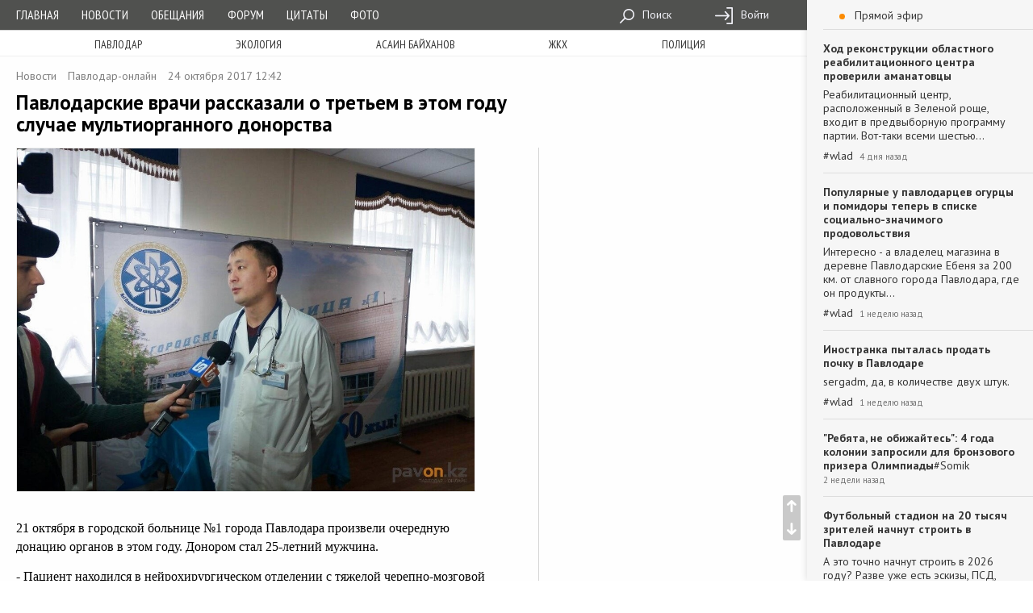

--- FILE ---
content_type: text/html; charset=utf-8
request_url: https://pavon.kz/post/view/55425
body_size: 13798
content:
<!DOCTYPE html>
<html lang="ru">
<head itemscope itemtype="https://schema.org/WebSite">
    <meta charset="utf-8">
    <meta http-equiv="X-UA-Compatible" content="IE=edge">
    <meta name="viewport" content="width=device-width, initial-scale=1">

    <meta name="description" content="
21 октября в городской больнице №1 города Павлодара произвели очередную донацию органов в этом году. Донором стал 25-летний мужчина.
- Пациент находился в нейрохирургическом отделении с тяжелой черепно-мозговой травмой. В больницу он поступил 18 октября в тяжелом состоянии, ему сделали операцию, но, к сожалению, спасти его не удалось. 20 октября у него констатировали смерть головного мозга, - рассказал заместитель главного врача по хирургической помощи Павлодарской горбольницы №1 Алмас Жумабеко1"/>
    <meta name="keywords" content="Павлодар, Павлодарки, Павлодарцы, г Павлодар, новости Павлодар, афиша Павлодар,
погода Павлодар, бесплатные объявления Павлодар, Павлодар онлайн, в Павлодаре,
Павлодар новости, Экибастуз, в Экибастузе, Аксу, в Аксу, Казахстан, в Казахстане,
новости, Павлодарская афиша, Мероприятия в Павлодаре, фото Павлодара, фотогалерея,
фирмы, происшествия в Павлодаре, павлодарское сообщество, дислокация,
online карта, скачать карту, сайты, компания ФИНИСТ, creativegroup,
Павлодарский портал, Павлодарский сайт, сайт города Павлодара,
портал города Павлодара, Канат Бозумбаев, Болат Бакауов, аким павлодарской области,
Pavlodar news, Pavlodarnews, Павлодар ньюс, Павлодарньюс, гу-гу,
аким Павлодара, аким города Павлодар, акимат Павлодарской области, акимат Павлодара , павлодар,донорство,трансплантация органов,городская больница №1,дмитрий потеребух, Павлодар-онлайн"/>

    <meta property="og:site_name" itemprop="name" content="Павлодар-онлайн"/>
    <meta property="og:title" content="Павлодарские врачи рассказали о третьем в этом году случае мультиорганного донорства"/>
    <meta property="og:description" content="
21 октября в городской больнице №1 города Павлодара произвели очередную донацию органов в этом году. Донором стал 25-летний мужчина.
- Пациент находился в нейрохирургическом отделении с тяжелой черепно-мозговой травмой. В больницу он поступил 18 октября в тяжелом состоянии, ему сделали операцию, но, к сожалению, спасти его не удалось. 20 октября у него констатировали смерть головного мозга, - рассказал заместитель главного врача по хирургической помощи Павлодарской горбольницы №1 Алмас Жумабеко1"/>
    <meta property="og:image" content="https://pavon.kz/cache/post/eb99aee8f2804fa1bad4980771a278908534aee1.jpg"/>
    <meta property="og:type" content="article"/>
    <meta property="og:url" content="https://pavon.kz/post/view/55425"/>

    <meta property="og:image:width" content="500"/>
    <meta property="og:image:height" content="500"/>

    <meta name='loginza-verification' content='cd781430cf52b275980a21ec8c1c1487'/>
    <!--<meta name="google-site-verification" content="AnVmHHdEsu_Wp_ZiNtZsy4veDSOkHclFZ0hiYlDAWL0"/>-->
    <meta name="google-site-verification" content="S48h8dd0kj5K73dr8wFpmMpSWbsz6XSRCiyr51IYCTo" />

    <link rel="preload" href="/media/fonts/ionicons.ttf?v=2.0.0" as="font" crossorigin/>

    <link rel="shortcut icon" href="https://pavon.kz/media/img/ui/favicon.ico">
    <link rel="search" type="application/opensearchdescription+xml" title="Pavon.kz" href="/search.xml">
    <link rel="image_src" href="https://pavon.kz/cache/post/eb99aee8f2804fa1bad4980771a278908534aee1.jpg"/>

    <title>Павлодарские врачи рассказали о третьем в этом году случае мультиорганного донорства / Павлодар-онлайн / Павлодар / Новости / Павлодарский городской портал</title>

    
    <link href="https://fonts.googleapis.com/css?family=PT+Sans+Narrow|PT+Sans:400,400i,700&amp;subset=cyrillic&amp;display=swap" rel="stylesheet">
    <!--<script src="https://instr3.finistcom.kz/js/mourning.js"></script>-->
    <!--[if lt IE 9]>
    <script src="https://oss.maxcdn.com/html5shiv/3.7.3/html5shiv.min.js"></script>
    <script src="https://oss.maxcdn.com/respond/1.4.2/respond.min.js"></script>
    <![endif]-->
    <link type="text/css" href="/build/generated/css/app-29535bfca4.css" rel="stylesheet" media="screen" />
<link type="text/css" href="/generated/vendor/likely/likely.css" rel="stylesheet" media="screen" />    <style type="text/css">

</style>

    <script type="text/javascript" src="/build/generated/js/prepend-61cf4625ed.js"></script>    <script type="text/javascript" src="/assets/gz_xhr.js?=1"></script><!--есть баг со сборкой проекта, я пока так положу, чуть позже пофикшу-->
</head>

<body class="style-regular">
    <div class="content-wrapper">
        <div class="parent-navbar">
            <div class="short-navbar">
    <div class="container">
        <ul class="ng-header">
            <li class="ng-menu-control">
                <a href="#parent-navbar-menu" class="ng-menu-btn" data-toggle="collapse">
                    <div class="ng-menu-icon">
                        <span></span>
                        <span></span>
                        <span></span>
                        <span></span>
                    </div>
                </a>
            </li>
            <li class="ng-brand" style="padding: 3px 0;padding: 3px 0;display: flex;align-items: center;flex-wrap: wrap;justify-content: center;">
                <a href="/">Павлодар-онлайн</a>
                <!--<div style="font-size: 6pt;text-align: center;letter-spacing: 2pt;"><i>20 ноября - выборы президента РК</i></div>-->
            </li>
            <li class="ng-login-control">
                <div class="navbar-activity-btn">
                    <i class="icon-font ion-chatbubble-working"></i>
                </div>
            </li>
        </ul>
    </div>
</div>            <div class="collapse" id="parent-navbar-menu">
                <div class="top-navbar-holder">
    <nav class="top-navbar" role="navigation">
        <div class="container">
            <ul class="ng-list">
                <li class="ng-nav">
                    <ul class="nav-quick">
                                                    <li><a href="/">Главная</a></li>
                                                    <li><a href="/post/news">Новости</a></li>
                                                    <li><a href="/post/promises">Обещания</a></li>
                                                    <li><a href="/post/forum">Форум</a></li>
                                                    <li><a href="/post/quotes">Цитаты</a></li>
                                                    <li><a href="/post/photoreports">Фото</a></li>
                        
                                            </ul>
                </li>
                <li class="ng-date"> 2 февраля 2026, Понедельник</li>
                <li class="ng-weather">
                                    </li>
                                <li class="ng-menu-tool ">
                    <ul>
                                                <li>
                            <a href="/search">
                                <i class="icon-sprite-navbar-search"></i>
                                Поиск                            </a>
                        </li>
                                                <li>
                            <a href="/login">
                                <i class="icon-sprite-navbar-login"></i>
                                Войти                            </a>
                        </li>
                                            </ul>

                                    </li>
            </ul>
        </div>
    </nav>
</div>                                                    <nav class="long-menu-holder">
    <div class="container">
        <ul class="long-menu">
                            <li><a href="/post/tags/%D0%9F%D0%B0%D0%B2%D0%BB%D0%BE%D0%B4%D0%B0%D1%80">Павлодар</a></li>
                            <li><a href="/post/tags/%D1%8D%D0%BA%D0%BE%D0%BB%D0%BE%D0%B3%D0%B8%D1%8F">экология</a></li>
                            <li><a href="/post/tags/%D0%B0%D1%81%D0%B0%D0%B8%D0%BD%20%D0%B1%D0%B0%D0%B9%D1%85%D0%B0%D0%BD%D0%BE%D0%B2">асаин байханов</a></li>
                            <li><a href="/post/tags/%D0%B6%D0%BA%D1%85">жкх</a></li>
                            <li><a href="/post/tags/%D0%BF%D0%BE%D0%BB%D0%B8%D1%86%D0%B8%D1%8F">полиция</a></li>
                    </ul>
    </div>
</nav>                            </div>
        </div>

        <div class="fly-button">
            <div class="up button ion-arrow-up-c"></div>
            <div class="down button ion-arrow-down-c"></div>
        </div>

        <div class="content-background">
            <div class="content-holder">
                                
                <div class="container">                    
<div itemscope itemtype="https://schema.org/NewsArticle" >
    <meta itemscope itemtype="https://schema.org/WebPage" itemprop="mainEntityOfPage" itemid="https://pavon.kz/post/view/55425">
<div itemscope itemtype="https://schema.org/Person" itemprop="author">
<meta itemprop="name" content="Павлодар-онлайн">
</div>
<meta itemprop="datePublished" content="2017-10-24T12:42:16+06:00">
<meta itemprop="dateModified" content="1970-01-01T06:00:00+06:00">
<meta itemprop="author" content="Павлодар-онлайн">    <div itemscope itemtype="https://schema.org/Organization" itemprop="publisher">
<meta itemprop="name" content="Павлодар-онлайн">
<div itemscope itemtype="https://schema.org/ImageObject" itemprop="logo">
<meta itemprop="url" content="https://pavon.kz/assets/image/logotype.png">
<meta itemprop="width" content="48">
<meta itemprop="height" content="48">
</div>
</div>
        <div class="row">
        <div class="col-lg-8 col-md-8 col-sm-8">
            <div class="page-view-title">
                <ul class="page-meta-info">
                                                                <li>
                            <a href="/post/news">Новости</a>
                        </li>
                                                                <li itemscope itemtype="https://schema.org/Person" itemprop="author" >
                            <meta itemprop="name" content="Павлодар-онлайн">                            <a href="https://pavon.kz/profile/view/%D0%9F%D0%B0%D0%B2%D0%BB%D0%BE%D0%B4%D0%B0%D1%80-%D0%BE%D0%BD%D0%BB%D0%B0%D0%B9%D0%BD">Павлодар-онлайн</a>
                        </li>
                                        <li>
                        24 октября 2017 12:42                    </li>
                    <li>
                                            </li>
                </ul>

                <h1 class="header-page">
                        <span itemprop="headline">
                            Павлодарские врачи рассказали о третьем в этом году случае мультиорганного донорства                        </span>

                    

                </h1>

                <div class="od-small-long-holder visible-xs-block">
                                    </div>
            </div>
        </div>
    </div>

    <div class="row row-equal-height">

        <div class="col-lg-8 col-md-8 col-sm-8">

            <div class="page-view-body">

                <div class="textual-content">
                    <div itemprop="articleBody"><p><a href="/cache/normal/27de6c311686845c6f07a787818d5be3e55c3f36.jpg" class="preview-image" data-wm-image="1" data-wm-close="1"><img src="/cache/normal/27de6c311686845c6f07a787818d5be3e55c3f36.jpg" alt="27de6c311686845c6f07a787818d5be3e55c3f36" width="569" height="427"></a></p> <p>21 октября в городской больнице №1 города Павлодара произвели очередную донацию органов в этом году. Донором стал 25-летний мужчина.</p> <p>- Пациент находился в нейрохирургическом отделении с тяжелой черепно-мозговой травмой. В больницу он поступил 18 октября в тяжелом состоянии, ему сделали операцию, но, к сожалению, спасти его не удалось. 20 октября у него констатировали смерть головного мозга, - рассказал заместитель главного врача по хирургической помощи Павлодарской горбольницы №1 Алмас Жумабеков.</p> <p>Донор не является уроженцем Павлодарской области, и врачам пришлось ждать приезда его отца из Актау. После беседы с женой и отцом погибшего мужчины приняли решение о пересадке. </p> <p>Врачебная бригада из Астаны приехала для забора органов 21 октября в три часа ночи. В этот же день органы пересадили реципиентам: почки – детям девяти и 11 лет, печень – 30-летнему мужчине. Известно, что они являются жителями Жамбылской и Акмолинской областей. Для бригады трансплантологов из Астаны это был третий случай забора и пересадки органов за двое суток.</p> <p>- Раннего отторжения пересаженных органов нет. Это уже хорошо, - отметил региональный координатор по трансплантологии Дмитрий Потеребух.</p> <p>По его информации, 84 жителя Павлодарской области сейчас нуждаются в пересадке почки, пятеро – в пересадке печени. В основном это дети и люди молодого возраста. Недавний случай мультиорганного донорства в нашем регионе – третий в 2017 году и седьмой за два года.</p> <p>Павлодарская область – одна из четырех областей-лидеров по числу донаций. Вместе с тем, медики констатируют, что в последнее время в Павлодаре участились случаи, когда возможным случаям забора органов мешает наличие у донора хронических инфекций, которые являются противопоказаниями для эксплантации и трансплантации.</p> </div>
                </div>

                
                <div class="link-telegram"><a href="https://t.me/pavlodaronline">Мы отправим новости на ваш телефон. Подписывайтесь в Telegram @pavlodaronline</a></div>

                <div class="od-small-long-holder visible-xs-block">
                                    </div>

                <div class="meta-line">
                                            <div class="likely" data-url="https://pavon.kz/post/view/55425"data-title="Павлодарские врачи рассказали о третьем в этом году случае мультиорганного донорства"data-text="
21 октября в городской больнице №1 города Павлодара произвели очередную донацию органов в этом году. Донором стал 25-летний мужчина.
- Пациент находился в нейрохирургическом отделении с тяжелой черепно-мозговой травмой. В больницу он поступил 18 октября в тяжелом состоянии, ему сделали операцию, но, к сожалению, спасти его не удалось. 20 октября у него констатировали смерть головного мозга, - рассказал заместитель главного врача по хирургической помощи Павлодарской горбольницы №1 Алмас…"><div class="vkontakte">Поделиться</div>
            <div class="facebook">Поделиться</div>
            <div class="odnoklassniki"></div>
            <div class="twitter">Твитнуть</div>
            <div class="gplus">+1</div>
        </div>                    
                    <ul class="page-meta-info pull-right">
                        <li><i class="ion-ios-eye-outline"></i> 1162</li>
                        <li>
                            <a href="https://pavon.kz/post/view/55425">
                                <i class="ion-ios-chatbubble-outline"></i> 0                            </a>
                        </li>
                    </ul>
                </div>

                                <div class="tags">
                        <div class="page-view-tags">
                    <a  class="label label-default" href="/post/tags/павлодар">павлодар</a>
                    <a  class="label label-default" href="/post/tags/донорство">донорство</a>
                    <a  class="label label-default" href="/post/tags/трансплантация органов">трансплантация органов</a>
                    <a  class="label label-default" href="/post/tags/городская больница №1">городская больница №1</a>
                    <a  class="label label-default" href="/post/tags/дмитрий потеребух">дмитрий потеребух</a>
            </div>
                </div>
                
            </div>

            
            <div id="comment-wrapper-root"><div class="comment-wrapper" data-reactroot="" data-reactid="1" data-react-checksum="2065708036"><span data-reactid="2"></span><!-- react-empty: 3 --><div class="list comment-list" data-reactid="4"><span data-reactid="5"></span></div><!-- react-empty: 6 --><form action="/comment/add" method="POST" class="comment-form not-authorized" id="comment-form" data-reactid="7"><div class="meta" data-reactid="8"><div class="form-group" data-reactid="9"><input type="hidden" name="cid" data-reactid="10"/><textarea id="react-tinymce-468" name="body" class="form-control" data-reactid="11"></textarea></div><input type="hidden" name="relation" value="post" data-reactid="12"/><input type="hidden" name="entity_id" value="55425" data-reactid="13"/><input type="submit" name="add-comment" class="btn btn-success " value="Ответить" data-reactid="14"/></div></form></div></div>
<script type="application/json" id="comment-wrapper-data">{"comments":[],"pagination":{"count_all":0,"on_page":40,"total_pages":0,"current_page":1,"count_out":2,"count_in":2,"count_show_control":5,"url_pattern":"\/post\/view\/55425?cpage=page_number","auto_hide":true,"url_pattern_async":"\/comment\/page?module=post&id=55425&cpage=page_number","rows_count":0},"form":{"not_authorized":true,"avatar":{"src":"https:\/\/pavon.kz\/media\/img\/avatar\/default\/user.jpg","alt":"НЛО","title":"НЛО"},"submit_text":"Ответить","reply_text":"Ответ для :nick","entity_id":"55425","relation":"post","action":"\/comment\/add","body":"","replyto":null,"replyto_name":""},"topic":"comment.list.2.55425"}</script>
            
                    </div>

        <div class="col-lg-4 col-md-4 col-sm-4">
            <div class="secondary-list-flex">
                <div class="page-sticky-feed page-sticky-offset">
                    <div class="page-sticky-view">
                        <div id="activity-panel-root">
<div class="activity-panel allow-fold folded" data-reactroot="" data-reactid="1" data-react-checksum="1768745011"><div class="activity-control-btn" data-reactid="2"><div class="activity-indicator" data-reactid="3"></div><!-- react-text: 4 --> Прямой эфир<!-- /react-text --></div><div class="activity-list" data-reactid="5"><div style="position:relative;overflow:hidden;width:100%;height:100%;" data-reactid="6"><div style="position:absolute;top:0;left:0;right:0;bottom:0;overflow:hidden;-webkit-overflow-scrolling:touch;margin-right:0;margin-bottom:0;" data-reactid="7"><span data-reactid="8"><div class="comment-context-item" data-reactid="9"><a class="post-link" href="/post/view/92180" data-reactid="10">Ход реконструкции областного реабилитационного центра проверили аманатовцы</a><div class="speech" data-reactid="11"> Реабилитационный центр, расположенный в Зеленой роще, входит в предвыборную программу партии.  Вот-таки всеми шестью…</div><a class="username-link" href="https://pavon.kz/profile/view/wlad" data-reactid="12"><!-- react-text: 13 -->#<!-- /react-text --><!-- react-text: 14 -->wlad<!-- /react-text --></a><span class="created" data-reactid="15">4 дня назад</span></div><div class="comment-context-item" data-reactid="16"><a class="post-link" href="/post/view/92133" data-reactid="17">Популярные у павлодарцев огурцы и помидоры теперь в списке социально-значимого продовольствия</a><div class="speech" data-reactid="18">Интересно - а владелец магазина в деревне Павлодарские Ебеня за 200 км. от славного города Павлодара, где он продукты…</div><a class="username-link" href="https://pavon.kz/profile/view/wlad" data-reactid="19"><!-- react-text: 20 -->#<!-- /react-text --><!-- react-text: 21 -->wlad<!-- /react-text --></a><span class="created" data-reactid="22">1 неделю назад</span></div><div class="comment-context-item" data-reactid="23"><a class="post-link" href="/post/view/92115" data-reactid="24">Иностранка пыталась продать почку в Павлодаре</a><div class="speech" data-reactid="25">sergadm, да, в количестве двух штук.</div><a class="username-link" href="https://pavon.kz/profile/view/wlad" data-reactid="26"><!-- react-text: 27 -->#<!-- /react-text --><!-- react-text: 28 -->wlad<!-- /react-text --></a><span class="created" data-reactid="29">1 неделю назад</span></div><div class="comment-context-item" data-reactid="30"><a class="post-link" href="/post/view/91949" data-reactid="31">"Ребята, не обижайтесь": 4 года колонии запросили для бронзового призера Олимпиады</a><!-- react-text: 32 --><!-- /react-text --><a class="username-link" href="https://pavon.kz/profile/view/Somik" data-reactid="33"><!-- react-text: 34 -->#<!-- /react-text --><!-- react-text: 35 -->Somik<!-- /react-text --></a><span class="created" data-reactid="36">2 недели назад</span></div><div class="comment-context-item" data-reactid="37"><a class="post-link" href="/post/view/92057" data-reactid="38">Футбольный стадион на 20 тысяч зрителей начнут строить в Павлодаре</a><div class="speech" data-reactid="39">А это точно начнут строить в 2026 году? Разве уже есть эскизы, ПСД, застройщик и т.д. Такая большая стройка так просто…</div><a class="username-link" href="https://pavon.kz/profile/view/John Wick" data-reactid="40"><!-- react-text: 41 -->#<!-- /react-text --><!-- react-text: 42 -->John Wick<!-- /react-text --></a><span class="created" data-reactid="43">2 недели назад</span></div><div class="comment-context-item" data-reactid="44"><a class="post-link" href="/post/view/92086" data-reactid="45">"Иртыш" объявил о массовом уходе известных футболистов</a><div class="speech" data-reactid="46">Там вообще остался, кто играть в КПЛ будет? Кто будет выходить последний, свет выключите...</div><a class="username-link" href="https://pavon.kz/profile/view/John Wick" data-reactid="47"><!-- react-text: 48 -->#<!-- /react-text --><!-- react-text: 49 -->John Wick<!-- /react-text --></a><span class="created" data-reactid="50">2 недели назад</span></div><div class="comment-context-item" data-reactid="51"><a class="post-link" href="/post/view/91973" data-reactid="52">Детский хоспис откроют в Павлодаре</a><div class="speech" data-reactid="53">Дело хорошее. Тут без власти не пожить... Благодарность</div><a class="username-link" href="https://pavon.kz/profile/view/Somik" data-reactid="54"><!-- react-text: 55 -->#<!-- /react-text --><!-- react-text: 56 -->Somik<!-- /react-text --></a><span class="created" data-reactid="57">2 недели назад</span></div><div class="comment-context-item" data-reactid="58"><a class="post-link" href="/post/view/91979" data-reactid="59">Первую многоэтажку в Затонском микрорайоне Павлодара сдадут до конца этого года</a><div class="speech" data-reactid="60">20 - 2 этажек заменили 7 - девятиэтажными домами и 2-мя 2 - этажными, мощности какие никакие есть</div><a class="username-link" href="https://pavon.kz/profile/view/Somik" data-reactid="61"><!-- react-text: 62 -->#<!-- /react-text --><!-- react-text: 63 -->Somik<!-- /react-text --></a><span class="created" data-reactid="64">2 недели назад</span></div><div class="comment-context-item" data-reactid="65"><a class="post-link" href="/post/view/92078" data-reactid="66">Через Пакистан, Индию и Непал: как велопутешественник из Павлодара покорил Эверест</a><div class="speech" data-reactid="67">Довольно-таки всё путано описано, с синего на тёплое постоянно перепрыгиваем. А вот это вообще шедевр:   - Самая высокая…</div><a class="username-link" href="https://pavon.kz/profile/view/wlad" data-reactid="68"><!-- react-text: 69 -->#<!-- /react-text --><!-- react-text: 70 -->wlad<!-- /react-text --></a><span class="created" data-reactid="71">2 недели назад</span></div><div class="comment-context-item" data-reactid="72"><a class="post-link" href="/post/view/92049" data-reactid="73">В Павлодаре горожане и спортсмены не поделили горку в Зеленой роще</a><div class="speech" data-reactid="74">Действительно, место отдыха было для всех. Административный ресурс замечательно работает, но тут непродуманно. Хоть на…</div><a class="username-link" href="https://pavon.kz/profile/view/Somik" data-reactid="75"><!-- react-text: 76 -->#<!-- /react-text --><!-- react-text: 77 -->Somik<!-- /react-text --></a><span class="created" data-reactid="78">3 недели назад</span></div><div class="comment-context-item" data-reactid="79"><a class="post-link" href="/post/view/91774" data-reactid="80">Строительство 4 многоэтажек намерены начать в микрорайоне "Достык" в Павлодаре</a><div class="speech" data-reactid="81">Планы грандиозные. Видимо государство подумало об этом. Теперь - "Aq Jol", чтобы реализация не подвела</div><a class="username-link" href="https://pavon.kz/profile/view/Somik" data-reactid="82"><!-- react-text: 83 -->#<!-- /react-text --><!-- react-text: 84 -->Somik<!-- /react-text --></a><span class="created" data-reactid="85">3 недели назад</span></div><div class="comment-context-item" data-reactid="86"><a class="post-link" href="/post/view/91874" data-reactid="87">В Павлодаре начали строить новый завод</a><div class="speech" data-reactid="88">Жаль подробностей нет. Но стратегия видна, думает кто-то на перспективу и это замечательно</div><a class="username-link" href="https://pavon.kz/profile/view/Somik" data-reactid="89"><!-- react-text: 90 -->#<!-- /react-text --><!-- react-text: 91 -->Somik<!-- /react-text --></a><span class="created" data-reactid="92">3 недели назад</span></div><div class="comment-context-item" data-reactid="93"><a class="post-link" href="/post/view/91783" data-reactid="94">Как диабетикам получить социальные выплаты в Павлодаре</a><div class="speech" data-reactid="95">Инсулинозависимый диабет (сахарный диабет 1 типа). Термин «инсулинопотребный» обычно относится к сахарному диабету 2…</div><a class="username-link" href="https://pavon.kz/profile/view/Somik" data-reactid="96"><!-- react-text: 97 -->#<!-- /react-text --><!-- react-text: 98 -->Somik<!-- /react-text --></a><span class="created" data-reactid="99">3 недели назад</span></div><div class="comment-context-item" data-reactid="100"><a class="post-link" href="/post/view/91904" data-reactid="101">Сокращение количества бродячих собак привело к росту числа лис в Павлодаре</a><div class="speech" data-reactid="102">Сокращение количества бродячих собак привело к росту числа лис в Павлодаре  - Любой вид, когда он живёт где-то, он…</div><a class="username-link" href="https://pavon.kz/profile/view/wlad" data-reactid="103"><!-- react-text: 104 -->#<!-- /react-text --><!-- react-text: 105 -->wlad<!-- /react-text --></a><span class="created" data-reactid="106">1 месяц назад</span></div><div class="comment-context-item" data-reactid="107"><a class="post-link" href="/post/view/91877" data-reactid="108">Нового прокурора представили в Павлодаре</a><div class="speech" data-reactid="109">А вы, друзья, как ни садитесь ... .</div><a class="username-link" href="https://pavon.kz/profile/view/wlad" data-reactid="110"><!-- react-text: 111 -->#<!-- /react-text --><!-- react-text: 112 -->wlad<!-- /react-text --></a><span class="created" data-reactid="113">1 месяц назад</span></div><div class="comment-context-item" data-reactid="114"><a class="post-link" href="/post/view/91880" data-reactid="115">Угрозы соседей в адрес родителей "особят" осудила детский омбудсмен Павлодарской области</a><div class="speech" data-reactid="116">sergadm,  И я И я И я И я Того же мнения!</div><a class="username-link" href="https://pavon.kz/profile/view/wlad" data-reactid="117"><!-- react-text: 118 -->#<!-- /react-text --><!-- react-text: 119 -->wlad<!-- /react-text --></a><span class="created" data-reactid="120">1 месяц назад</span></div><div class="comment-context-item" data-reactid="121"><a class="post-link" href="/post/view/91857" data-reactid="122">"Куртка за 1,2 млн тенге": аким Павлодарской области объяснил, откуда в его гардеробе дорогие вещи</a><div class="speech" data-reactid="123">На воре и шапка горит. На акиме любое пальто хорошо сидит.</div><a class="username-link" href="https://pavon.kz/profile/view/wlad" data-reactid="124"><!-- react-text: 125 -->#<!-- /react-text --><!-- react-text: 126 -->wlad<!-- /react-text --></a><span class="created" data-reactid="127">2 месяца назад</span></div><div class="comment-context-item" data-reactid="128"><a class="post-link" href="/post/view/91702" data-reactid="129">На какой стадии находится реконструкция улицы Лермонтова (фото)</a><div class="speech" data-reactid="130">Стало точно не лучше, чем было. </div><a class="username-link" href="https://pavon.kz/profile/view/John Wick" data-reactid="131"><!-- react-text: 132 -->#<!-- /react-text --><!-- react-text: 133 -->John Wick<!-- /react-text --></a><span class="created" data-reactid="134">2 месяца назад</span></div><div class="comment-context-item" data-reactid="135"><a class="post-link" href="/post/view/91837" data-reactid="136">Откуда в Павлодарской области появился ВИЧ</a><div class="speech" data-reactid="137"> По путям передачи в этом году лидирует половые гетеро- и гомосексуальные – 67,5%, на втором месте – при введении…</div><a class="username-link" href="https://pavon.kz/profile/view/wlad" data-reactid="138"><!-- react-text: 139 -->#<!-- /react-text --><!-- react-text: 140 -->wlad<!-- /react-text --></a><span class="created" data-reactid="141">2 месяца назад</span></div><div class="comment-context-item" data-reactid="142"><a class="post-link" href="/post/view/91811" data-reactid="143">Павлодарский нефтехимический завод решено передать в частные руки</a><div class="speech" data-reactid="144"> КГП на ПХВ «ERTIS SU PVL».  знать бы что сиё значит, может и прикупил бы )))).</div><a class="username-link" href="https://pavon.kz/profile/view/wlad" data-reactid="145"><!-- react-text: 146 -->#<!-- /react-text --><!-- react-text: 147 -->wlad<!-- /react-text --></a><span class="created" data-reactid="148">2 месяца назад</span></div><div class="comment-context-item" data-reactid="149"><a class="post-link" href="/post/view/91797" data-reactid="150">Павлодарские ученые исследуют утраченный бронзовый мегаполис в степях Евразии</a><div class="speech" data-reactid="151">Оооо, это и немецкая пресса отметила:…</div><a class="username-link" href="https://pavon.kz/profile/view/wlad" data-reactid="152"><!-- react-text: 153 -->#<!-- /react-text --><!-- react-text: 154 -->wlad<!-- /react-text --></a><span class="created" data-reactid="155">2 месяца назад</span></div><div class="comment-context-item" data-reactid="156"><a class="post-link" href="/post/view/91786" data-reactid="157">Зловонные стоки протекли в Семее и попали в Иртыш, откуда берут воду Экибастуз и Павлодар</a><div class="speech" data-reactid="158"> Зловонные стоки протекли в Семее и попали в Иртыш, откуда берут воду Экибастуз и Павлодар  И Караганда. А вообще,…</div><a class="username-link" href="https://pavon.kz/profile/view/wlad" data-reactid="159"><!-- react-text: 160 -->#<!-- /react-text --><!-- react-text: 161 -->wlad<!-- /react-text --></a><span class="created" data-reactid="162">2 месяца назад</span></div><div class="comment-context-item" data-reactid="163"><a class="post-link" href="/post/view/91710" data-reactid="164">Выделить стену для мозайки попросила жительница Павлодара у акима города</a><div class="speech" data-reactid="165"> Выделить стену для моза й ки ... .  Павон, .</div><a class="username-link" href="https://pavon.kz/profile/view/wlad" data-reactid="166"><!-- react-text: 167 -->#<!-- /react-text --><!-- react-text: 168 -->wlad<!-- /react-text --></a><span class="created" data-reactid="169">2 месяца назад</span></div><div class="comment-context-item" data-reactid="170"><a class="post-link" href="/post/view/91750" data-reactid="171">В Павлодаре завершено строительство дренажной системы на улице Камзина</a><div class="speech" data-reactid="172">Замечательно</div><a class="username-link" href="https://pavon.kz/profile/view/Somik" data-reactid="173"><!-- react-text: 174 -->#<!-- /react-text --><!-- react-text: 175 -->Somik<!-- /react-text --></a><span class="created" data-reactid="176">2 месяца назад</span></div><div class="comment-context-item" data-reactid="177"><a class="post-link" href="/post/view/91737" data-reactid="178">На 98-ом году жизни не стало легендарного павлодарского тренера Рафаэля Вахитова</a><div class="speech" data-reactid="179">Тяжелая продуктивная жизнь. Спасибо автору за короткую биографию, за знакомство. Светлой памяти</div><a class="username-link" href="https://pavon.kz/profile/view/Somik" data-reactid="180"><!-- react-text: 181 -->#<!-- /react-text --><!-- react-text: 182 -->Somik<!-- /react-text --></a><span class="created" data-reactid="183">2 месяца назад</span></div></span></div><div style="position:absolute;height:6px;transition:opacity 200ms;opacity:0;display:none;right:2px;bottom:2px;left:2px;border-radius:3px;" data-reactid="184"><div style="position:relative;display:block;height:100%;cursor:pointer;border-radius:inherit;background-color:rgba(0,0,0,.2);" data-reactid="185"></div></div><div style="position:absolute;width:8px;transition:opacity 200ms;opacity:0;display:none;left:2px;bottom:2px;top:2px;border-radius:3px;" data-reactid="186"><div style="position:relative;display:block;width:100%;cursor:pointer;border-radius:inherit;background-color:rgba(0,0,0,.2);" data-reactid="187"></div></div></div></div></div>
</div>
<script type="application/json" id="activity-panel-data">{"allow_fold":true,"folded":true,"topic":"activity","list":[{"title":"Ход реконструкции областного реабилитационного центра проверили аманатовцы","url":"\/post\/view\/92180","image":"https:\/\/pavon.kz\/cache\/post\/2a55bba9c94a812566d562e55e7d71ef9e84cf2e.jpeg","id":2092180,"id_comment":"587657","id_user":"82118","profile_url":"https:\/\/pavon.kz\/profile\/view\/wlad","profile_name":"wlad","body":" Реабилитационный центр, расположенный в Зеленой роще, входит в предвыборную программу партии.  Вот-таки всеми шестью…","time":"4 дня назад","type":"2"},{"title":"Популярные у павлодарцев огурцы и помидоры теперь в списке социально-значимого продовольствия","url":"\/post\/view\/92133","image":"https:\/\/pavon.kz\/cache\/post\/962d980c6b1bba955c153ceddd03bbda33749656.jpg","id":2092133,"id_comment":"587653","id_user":"82118","profile_url":"https:\/\/pavon.kz\/profile\/view\/wlad","profile_name":"wlad","body":"Интересно - а владелец магазина в деревне Павлодарские Ебеня за 200 км. от славного города Павлодара, где он продукты…","time":"1 неделю назад","type":"2"},{"title":"Иностранка пыталась продать почку в Павлодаре","url":"\/post\/view\/92115","image":"https:\/\/pavon.kz\/cache\/post\/07c14ac6f1082bda31979dba05fd5139f879afa0.jpeg","id":2092115,"id_comment":"587652","id_user":"82118","profile_url":"https:\/\/pavon.kz\/profile\/view\/wlad","profile_name":"wlad","body":"sergadm, да, в количестве двух штук.","time":"1 неделю назад","type":"2"},{"title":"\"Ребята, не обижайтесь\": 4 года колонии запросили для бронзового призера Олимпиады","url":"\/post\/view\/91949","image":"https:\/\/pavon.kz\/cache\/post\/71364b0fb7a015a48864a19e0ee99b11d57da920.png","id":2091949,"id_comment":"587650","id_user":"83768","profile_url":"https:\/\/pavon.kz\/profile\/view\/Somik","profile_name":"Somik","body":"","time":"2 недели назад","type":"2"},{"title":"Футбольный стадион на 20 тысяч зрителей начнут строить в Павлодаре","url":"\/post\/view\/92057","image":"https:\/\/pavon.kz\/cache\/post\/82088b970ab520282627626e5279e843a9878052.png","id":2092057,"id_comment":"587649","id_user":"85825","profile_url":"https:\/\/pavon.kz\/profile\/view\/John Wick","profile_name":"John Wick","body":"А это точно начнут строить в 2026 году? Разве уже есть эскизы, ПСД, застройщик и т.д. Такая большая стройка так просто…","time":"2 недели назад","type":"2"},{"title":"\"Иртыш\" объявил о массовом уходе известных футболистов","url":"\/post\/view\/92086","image":"https:\/\/pavon.kz\/cache\/post\/946d49077e25ccdea1f30f9d46d50980e0551f48.png","id":2092086,"id_comment":"587648","id_user":"85825","profile_url":"https:\/\/pavon.kz\/profile\/view\/John Wick","profile_name":"John Wick","body":"Там вообще остался, кто играть в КПЛ будет? Кто будет выходить последний, свет выключите...","time":"2 недели назад","type":"2"},{"title":"Детский хоспис откроют в Павлодаре","url":"\/post\/view\/91973","image":"https:\/\/pavon.kz\/cache\/post\/3f88cc8eebdfc5057f8cd772edc250349b6be05e.png","id":2091973,"id_comment":"587647","id_user":"83768","profile_url":"https:\/\/pavon.kz\/profile\/view\/Somik","profile_name":"Somik","body":"Дело хорошее. Тут без власти не пожить... Благодарность","time":"2 недели назад","type":"2"},{"title":"Первую многоэтажку в Затонском микрорайоне Павлодара сдадут до конца этого года","url":"\/post\/view\/91979","image":"https:\/\/pavon.kz\/cache\/post\/8e0ccabfeea7749eaa69da8c66d87ade6e4e8136.jpg","id":2091979,"id_comment":"587646","id_user":"83768","profile_url":"https:\/\/pavon.kz\/profile\/view\/Somik","profile_name":"Somik","body":"20 - 2 этажек заменили 7 - девятиэтажными домами и 2-мя 2 - этажными, мощности какие никакие есть","time":"2 недели назад","type":"2"},{"title":"Через Пакистан, Индию и Непал: как велопутешественник из Павлодара покорил Эверест","url":"\/post\/view\/92078","image":"https:\/\/pavon.kz\/cache\/post\/d6621da1fdfac4daf438c5516e7616350252c365.png","id":2092078,"id_comment":"587645","id_user":"82118","profile_url":"https:\/\/pavon.kz\/profile\/view\/wlad","profile_name":"wlad","body":"Довольно-таки всё путано описано, с синего на тёплое постоянно перепрыгиваем. А вот это вообще шедевр:   - Самая высокая…","time":"2 недели назад","type":"2"},{"title":"В Павлодаре горожане и спортсмены не поделили горку в Зеленой роще","url":"\/post\/view\/92049","image":"https:\/\/pavon.kz\/cache\/post\/efd94ee3582518f970cc28b6bc4f9976fc405fed.png","id":2092049,"id_comment":"587644","id_user":"83768","profile_url":"https:\/\/pavon.kz\/profile\/view\/Somik","profile_name":"Somik","body":"Действительно, место отдыха было для всех. Административный ресурс замечательно работает, но тут непродуманно. Хоть на…","time":"3 недели назад","type":"2"},{"title":"Строительство 4 многоэтажек намерены начать в микрорайоне \"Достык\" в Павлодаре","url":"\/post\/view\/91774","image":"https:\/\/pavon.kz\/cache\/post\/abd87588258f3790d1dba91f6989ba92c996830b.jpg","id":2091774,"id_comment":"587643","id_user":"83768","profile_url":"https:\/\/pavon.kz\/profile\/view\/Somik","profile_name":"Somik","body":"Планы грандиозные. Видимо государство подумало об этом. Теперь - \"Aq Jol\", чтобы реализация не подвела","time":"3 недели назад","type":"2"},{"title":"В Павлодаре начали строить новый завод","url":"\/post\/view\/91874","image":"https:\/\/pavon.kz\/cache\/post\/116321347303f8f0483e5eb5e9fd1484944aadc4.jpeg","id":2091874,"id_comment":"587642","id_user":"83768","profile_url":"https:\/\/pavon.kz\/profile\/view\/Somik","profile_name":"Somik","body":"Жаль подробностей нет. Но стратегия видна, думает кто-то на перспективу и это замечательно","time":"3 недели назад","type":"2"},{"title":"Как диабетикам получить социальные выплаты в Павлодаре","url":"\/post\/view\/91783","image":"https:\/\/pavon.kz\/cache\/post\/e87b53e4a698d2aa57046fb3ec8857c2aa368139.jpeg","id":2091783,"id_comment":"587641","id_user":"83768","profile_url":"https:\/\/pavon.kz\/profile\/view\/Somik","profile_name":"Somik","body":"Инсулинозависимый диабет (сахарный диабет 1 типа). Термин «инсулинопотребный» обычно относится к сахарному диабету 2…","time":"3 недели назад","type":"2"},{"title":"Сокращение количества бродячих собак привело к росту числа лис в Павлодаре","url":"\/post\/view\/91904","image":"https:\/\/pavon.kz\/cache\/post\/5da84113bcad00f0fd5115ac0ee4bd5332319c20.jpg","id":2091904,"id_comment":"587638","id_user":"82118","profile_url":"https:\/\/pavon.kz\/profile\/view\/wlad","profile_name":"wlad","body":"Сокращение количества бродячих собак привело к росту числа лис в Павлодаре  - Любой вид, когда он живёт где-то, он…","time":"1 месяц назад","type":"2"},{"title":"Нового прокурора представили в Павлодаре","url":"\/post\/view\/91877","image":"https:\/\/pavon.kz\/cache\/post\/0057fff68f87263a533e4d09f7345e0ec5037d16.png","id":2091877,"id_comment":"587637","id_user":"82118","profile_url":"https:\/\/pavon.kz\/profile\/view\/wlad","profile_name":"wlad","body":"А вы, друзья, как ни садитесь ... .","time":"1 месяц назад","type":"2"},{"title":"Угрозы соседей в адрес родителей \"особят\" осудила детский омбудсмен Павлодарской области","url":"\/post\/view\/91880","image":"https:\/\/pavon.kz\/cache\/post\/94f21bee675ef63caaa48f6740797c4793ccbfa5.jpg","id":2091880,"id_comment":"587636","id_user":"82118","profile_url":"https:\/\/pavon.kz\/profile\/view\/wlad","profile_name":"wlad","body":"sergadm,  И я И я И я И я Того же мнения!","time":"1 месяц назад","type":"2"},{"title":"\"Куртка за 1,2 млн тенге\": аким Павлодарской области объяснил, откуда в его гардеробе дорогие вещи","url":"\/post\/view\/91857","image":"https:\/\/pavon.kz\/cache\/post\/a6fe4deacba23b9609ac214fa64e5009da216d21.png","id":2091857,"id_comment":"587634","id_user":"82118","profile_url":"https:\/\/pavon.kz\/profile\/view\/wlad","profile_name":"wlad","body":"На воре и шапка горит. На акиме любое пальто хорошо сидит.","time":"2 месяца назад","type":"2"},{"title":"На какой стадии находится реконструкция улицы Лермонтова (фото)","url":"\/post\/view\/91702","image":"https:\/\/pavon.kz\/cache\/post\/ee200aedbd831e12b99aca88f9b9790dafaa8ff1.jpg","id":2091702,"id_comment":"587633","id_user":"85825","profile_url":"https:\/\/pavon.kz\/profile\/view\/John Wick","profile_name":"John Wick","body":"Стало точно не лучше, чем было. ","time":"2 месяца назад","type":"2"},{"title":"Откуда в Павлодарской области появился ВИЧ","url":"\/post\/view\/91837","image":"https:\/\/pavon.kz\/cache\/post\/614cc1c8de83101a71cd8c793c0a9ba72789bbe4.jpg","id":2091837,"id_comment":"587632","id_user":"82118","profile_url":"https:\/\/pavon.kz\/profile\/view\/wlad","profile_name":"wlad","body":" По путям передачи в этом году лидирует половые гетеро- и гомосексуальные – 67,5%, на втором месте – при введении…","time":"2 месяца назад","type":"2"},{"title":"Павлодарский нефтехимический завод решено передать в частные руки","url":"\/post\/view\/91811","image":"https:\/\/pavon.kz\/cache\/post\/8f1af621f5be19864cd86c4d9d1eef8747d3877e.jpg","id":2091811,"id_comment":"587631","id_user":"82118","profile_url":"https:\/\/pavon.kz\/profile\/view\/wlad","profile_name":"wlad","body":" КГП на ПХВ «ERTIS SU PVL».  знать бы что сиё значит, может и прикупил бы )))).","time":"2 месяца назад","type":"2"},{"title":"Павлодарские ученые исследуют утраченный бронзовый мегаполис в степях Евразии","url":"\/post\/view\/91797","image":"https:\/\/pavon.kz\/cache\/post\/1526f9f2b1c639fa1366a44333a1a30f5bc233e1.jpg","id":2091797,"id_comment":"587630","id_user":"82118","profile_url":"https:\/\/pavon.kz\/profile\/view\/wlad","profile_name":"wlad","body":"Оооо, это и немецкая пресса отметила:…","time":"2 месяца назад","type":"2"},{"title":"Зловонные стоки протекли в Семее и попали в Иртыш, откуда берут воду Экибастуз и Павлодар","url":"\/post\/view\/91786","image":"https:\/\/pavon.kz\/cache\/post\/e0684b9a3db71d089484f932915c1c67e4b617ce.png","id":2091786,"id_comment":"587628","id_user":"82118","profile_url":"https:\/\/pavon.kz\/profile\/view\/wlad","profile_name":"wlad","body":" Зловонные стоки протекли в Семее и попали в Иртыш, откуда берут воду Экибастуз и Павлодар  И Караганда. А вообще,…","time":"2 месяца назад","type":"2"},{"title":"Выделить стену для мозайки попросила жительница Павлодара у акима города","url":"\/post\/view\/91710","image":"https:\/\/pavon.kz\/cache\/post\/bbf2d2902c19bd7622cc84c91878fdfd6af83136.jpeg","id":2091710,"id_comment":"587624","id_user":"82118","profile_url":"https:\/\/pavon.kz\/profile\/view\/wlad","profile_name":"wlad","body":" Выделить стену для моза й ки ... .  Павон, .","time":"2 месяца назад","type":"2"},{"title":"В Павлодаре завершено строительство дренажной системы на улице Камзина","url":"\/post\/view\/91750","image":"https:\/\/pavon.kz\/cache\/post\/84a2f38350e19976750910fb12dcf3a319c5e30a.jpg","id":2091750,"id_comment":"587622","id_user":"83768","profile_url":"https:\/\/pavon.kz\/profile\/view\/Somik","profile_name":"Somik","body":"Замечательно","time":"2 месяца назад","type":"2"},{"title":"На 98-ом году жизни не стало легендарного павлодарского тренера Рафаэля Вахитова","url":"\/post\/view\/91737","image":"https:\/\/pavon.kz\/cache\/post\/7cca5c80041da7b8fa0e3396d4e5e123dccbbd0b.jpg","id":2091737,"id_comment":"587621","id_user":"83768","profile_url":"https:\/\/pavon.kz\/profile\/view\/Somik","profile_name":"Somik","body":"Тяжелая продуктивная жизнь. Спасибо автору за короткую биографию, за знакомство. Светлой памяти","time":"2 месяца назад","type":"2"}]}</script>
<div class="visible-sm-block">
    <div id="yandex_rtb_R-A-1" class="od-square od-production-view"></div></div>
<div class="visible-xs-block">
    <div id="yandex_rtb_R-B-1" class="od-wide od-production-view"></div></div>

                        <script async src="https://yastatic.net/pcode-native/loaders/loader.js"></script>
<script>
    (yaads = window.yaads || []).push({
        id: "2084930-10",
        render: "#id-2084930-10"
    });
</script>
<div id="id-2084930-10"></div>

                    </div>
                </div>
            </div>
        </div>
    </div>

    <span itemscope itemtype="https://schema.org/ImageObject" itemprop="image">
                <meta itemprop="contentUrl" content="https://pavon.kz/cache/post_print_large/595bb022b0f705b45bc88a3d9abfdb84814bcb6a.jpg">        <meta itemprop="url" content="https://pavon.kz/cache/post_print_large/595bb022b0f705b45bc88a3d9abfdb84814bcb6a.jpg">        <meta itemprop="width" content="580">        <meta itemprop="height" content="400">    </span>
</div>

<script type="text/javascript">
    $('a').click(function(a){
        if (a.target.href !== undefined) {
            if (a.target.href.indexOf('draft_remove') > -1) 
                return confirm('Удалить?');
        }
    });
</script>

<!-- Sparrow-->
<script type="text/javascript" data-key="891a05fe38212673bbf40792813b8b14">
    (function(w, a) {
        (w[a] = w[a] || []).push({
            "script_key": "891a05fe38212673bbf40792813b8b14",
            "settings": {
                "sid": 54478
            }
        });
        if(window["_Sparrow_embed"]){
        window["_Sparrow_embed"].initWidgets();
        }
    })(window, "_sparrow_widgets");
</script>
<!-- /Sparrow -->                    </div>            </div>
        </div>

        <footer>
    <div class="container">
        <div itemscope itemtype="https://schema.org/Organization" class="col-first">
            <meta itemprop="name" content="Павлодар-онлайн">
            <h3 class="header-section">Контакты редакции</h3>

            
            <p>
                <span itemprop="address" >г. Павлодар ул. Ген. Дюсенова, 18/3</span><br/>
                <span itemprop="telephone" >8 7182 20 87 84</span><br/>
                <a itemprop="email" href="mailto:info@pavon.kz">info@pavon.kz</a><br/>
            </p>

            <p>
                <span>Собственник: Зиновьева Александра</span><br/>
                <span>Редактор: Дрёмова Татьяна</span><br/>
                <span>Свидетельство: 15058-ИА от 14.01.2015</span>
            </p>


            
            <p class="copy hidden-xs">&copy; Павлодар Онлайн 2026</p>
        </div>
        <div class="col-second">
            <h3 class="header-section">Партнеры портала</h3>

            <div class="magazine-collection">
                
                <div class="magazine-item">
                    <p>Павлодарская областная газета<br/>«Обозрение недели»</p>
                    <div class="phone">8 7182 61 80 14</div>
                    <div class="email">rek-obozrenie@mail.ru</div>
                </div>
                <div class="magazine-item">
                    <p>Павлодарская областная газета<br/>«Звезда Прииртышья»</p>
                    <div class="phone">8 7182 66 15 45</div>
                    <div class="email">zvezda-pvl@rambler.ru</div>
                </div>
            </div>
        </div>
        <div class="col-third">
            <div class="magazine-collection">
                <div class="magazine-item">
                    <p>Общественно-политический еженедельник «Наша жизнь»</p>
                    <div class="phone">8 7182 73 04 43</div>
                    <div class="email">life_pv@mail.ru</div>
                </div>
                <div class="magazine-item">
                    <p>Павлодарская районная газета «Нива»</p>
                    <div class="phone">8 7182 32 24 59</div>
                    <div class="email">niva1930@mail.ru</div>
                </div>
            </div>
        </div>
        <div class="col-fourth">
            <ul class="list-social">
                <li><a itemprop="sameAs" href="https://www.facebook.com/pavlodar.online"><i class="ion-social-facebook"></i></a></li>
                <li><a itemprop="sameAs" href="https://www.instagram.com/pavon.kz"><i class="ion-social-instagram"></i></a></li>
                <li><a itemprop="sameAs" href="https://vk.com/pavonkz"><i class="icon-sprite-vk"></i></a></li>
            </ul>
        </div>
    </div>
</footer>

     </div>

    
    
<script type="text/javascript">
window.SITE_OFFICIAL = "Павлодар-онлайн";
window.WS_HOST = "wss://pavon.kz:8080";
window.TINYMCE_CONTENT_CSS = "/build/generated/css/app-29535bfca4.css";
var SITE_USER = {"login":false,"debug":false};
var UNREAD_PM_COUNT = 0;
var UNREAD_ISSUE_COUNT = 0;
var UNREAD_MODER_COUNT = 0;
window['yandexContextAsyncCallbacks'] = [];
window['yandexContextAsyncCallbacks'].push(function() { Ya.Context.AdvManager.render({
                    blockId: 'R-A-2084930-1', 
                    renderTo: 'yandex_rtb_R-A-1', 
                    horizontalAlign: true, 
                    async: true,
                    pageNumber: 1
                })
            });
window['yandexContextAsyncCallbacks'].push(function() { Ya.Context.AdvManager.render({
                    blockId: 'R-A-2084930-2', 
                    renderTo: 'yandex_rtb_R-B-1', 
                    horizontalAlign: true, 
                    async: true,
                    pageNumber: 1
                })
            });
$(function( $ ) {
SystemJS.import("build/generated/js/app/block/activity-e6be72a881.js");
SystemJS.import("build/generated/js/app/block/comment-d1614ba5bf.js");
});
</script>
<script type="text/javascript" src="/jspm_packages/system.js"></script>
<script type="text/javascript" src="/config.js"></script>
<script type="text/javascript" src="/build/generated/js/app-766d152a49.js"></script>
<script type="text/javascript" src="/generated/vendor/tinymce/tinymce.min.js"></script>
<script type="text/javascript" src="/generated/vendor/tinymce/jquery.tinymce.min.js"></script>
<script type="text/javascript" src="/generated/vendor/bootstrap/modal.js"></script>
<script type="text/javascript" src="/build/generated/js/jquery-plugins/window-manager-87dfac5fd3.js"></script>
<script type="text/javascript" src="/generated/vendor/jquery.ui.widget.js"></script>
<script type="text/javascript" src="/generated/vendor/jquery.fileupload.js"></script>
<script type="text/javascript" src="/build/generated/js/jquery-plugins/editor-5424c0f9b7.js"></script>
<script type="text/javascript" src="/generated/vendor/likely/likely.js"></script>
<script type="text/javascript" src="https://widget.sparrow.ru/js/embed.js"></script>
    <script type="text/javascript">
        /*var fired2 = false;

        window.addEventListener('scroll', () => {
            if (fired2 === false) {
                fired2 = true;

                setTimeout(() => {*/
                    var _gaq = _gaq || [];
                    _gaq.push(['_setAccount', 'UA-4617247-4']);
                    _gaq.push(['_trackPageview']);

                    (function() {
                        var ga = document.createElement('script'); ga.type = 'text/javascript'; ga.async = true;
                        ga.src = '//an.yandex.ru/system/context.js';
                        var s = document.getElementsByTagName('script')[0]; s.parentNode.insertBefore(ga, s);
                    })();
               /* }, 1000)
            }
        });*/
    </script>

<script  src="//platform.instagram.com/ru_RU/embeds.js"></script>

<script type="text/javascript">
    /*var fired = false;

    window.addEventListener('scroll', () => {
        if (fired === false) {
            fired = true;

            setTimeout(() => {*/
                var _gaq = _gaq || [];
                _gaq.push(['_setAccount', 'UA-4617247-4']);
                _gaq.push(['_trackPageview']);

                (function() {
                    var ga = document.createElement('script'); ga.type = 'text/javascript'; ga.async = true;
                    ga.src = ('https:' == document.location.protocol ? 'https://ssl' : 'http://www') + '.google-analytics.com/ga.js';
                    var s = document.getElementsByTagName('script')[0]; s.parentNode.insertBefore(ga, s);
                })();/*
            }, 1000)
        }
    });*/
</script>

</body>
</html>


--- FILE ---
content_type: application/javascript
request_url: https://pavon.kz/build/generated/js/jquery-plugins/window-manager-87dfac5fd3.js
body_size: 2848
content:
"use strict";function _possibleConstructorReturn(e,t){if(!e)throw new ReferenceError("this hasn't been initialised - super() hasn't been called");return!t||"object"!=typeof t&&"function"!=typeof t?e:t}function _inherits(e,t){if("function"!=typeof t&&null!==t)throw new TypeError("Super expression must either be null or a function, not "+typeof t);e.prototype=Object.create(t&&t.prototype,{constructor:{value:e,enumerable:!1,writable:!0,configurable:!0}}),t&&(Object.setPrototypeOf?Object.setPrototypeOf(e,t):e.__proto__=t)}function _classCallCheck(e,t){if(!(e instanceof t))throw new TypeError("Cannot call a class as a function")}var _extends=Object.assign||function(e){for(var t=1;t<arguments.length;t++){var n=arguments[t];for(var i in n)Object.prototype.hasOwnProperty.call(n,i)&&(e[i]=n[i])}return e},_get=function e(t,n,i){null===t&&(t=Function.prototype);var o=Object.getOwnPropertyDescriptor(t,n);if(void 0===o){var r=Object.getPrototypeOf(t);return null===r?void 0:e(r,n,i)}if("value"in o)return o.value;var a=o.get;if(void 0!==a)return a.call(i)},_createClass=function(){function e(e,t){for(var n=0;n<t.length;n++){var i=t[n];i.enumerable=i.enumerable||!1,i.configurable=!0,"value"in i&&(i.writable=!0),Object.defineProperty(e,i.key,i)}}return function(t,n,i){return n&&e(t.prototype,n),i&&e(t,i),t}}();!function(e){function t(e){var t={title:e.data("wm-title"),close:e.data("wm-close"),destroyOnClose:e.data("wm-destroy-on-close"),detachOnClose:e.data("wm-detach-on-close"),actions:[],html:e.data("wm-content"),selector:e.data("wm-selector"),size:e.data("wm-size"),url:e.attr("href")};return Object.keys(t).forEach(function(e){return void 0===t[e]&&delete t[e]}),t}var n=function(){function t(n){_classCallCheck(this,t),this.params=n,this.$element=e('<div class="modal-body"><div class="loading-text">Идет загрузка</div></div>')}return _createClass(t,[{key:"processing",value:function(){return this.$element}},{key:"onHide",value:function(){}},{key:"onShow",value:function(){}}]),t}(),i=function(t){function n(){return _classCallCheck(this,n),_possibleConstructorReturn(this,(n.__proto__||Object.getPrototypeOf(n)).apply(this,arguments))}return _inherits(n,t),_createClass(n,[{key:"processing",value:function(){return this.loadContent(this.params.url,this.params.type,this.$element),this.$element}},{key:"loadContent",value:function(t,n,i){switch(n=this.typeOfContent(t,n)){case"img":var o=e("<img>").attr("src",t+"?webp=no").attr("alt","wm-image");i.addClass("modal-img-container").html(o);break;case"iframe":var r=e("<iframe>").attr("src",t).addClass("embed-responsive-item");i.addClass("embed-responsive embed-responsive-16by9 modal-iframe-container").html(r);break;case"html":i.load(t)}return""}},{key:"typeOfContent",value:function(e,t){var n=this.extension(e);return t?t:["jpg","png","jpeg","bmp","gif"].indexOf(n)>=0?"img":["html","xhtml"].indexOf(n)>=0?"html":"iframe"}},{key:"extension",value:function(e){var t=/[.]/.exec(e)?/[^.]+$/.exec(e).shift():void 0;if(t)return t.toLowerCase()}}]),n}(n),o=function(t){function i(e){_classCallCheck(this,i);var t=_possibleConstructorReturn(this,(i.__proto__||Object.getPrototypeOf(i)).call(this,e));return t.swiper=null,t}return _inherits(i,t),_createClass(i,[{key:"processing",value:function(){var t=e('<div class="swiper-container"></div>'),i=e('<div class="swiper-wrapper"></div>'),o=e('<div class="swiper-pagination"></div>'),r=e('<div class="swiper-prev"><i class="icon-sprite-slide-left"></i></div>'),a=e('<div class="swiper-next"><i class="icon-sprite-slide-right"></i></div>');return this.params.group.forEach(function(e){var t=n.factory(e).processing();t.removeClass("modal-body").addClass("swiper-slide").appendTo(i)}),o.prependTo(t),r.prependTo(t),a.prependTo(t),i.prependTo(t),t.appendTo(this.$element.empty()),this.swiper=Swiper(t.get(0),{pagination:o.get(0),paginationClickable:!0,nextButton:a.get(0),prevButton:r.get(0)}),this.$element.addClass("modal-group-container")}},{key:"onShow",value:function(){return this.swiper.update(),this.swiper.slideTo(this.params.groupActive,300),_get(i.prototype.__proto__||Object.getPrototypeOf(i.prototype),"onShow",this).call(this)}}]),i}(n),r=function(t){function n(){return _classCallCheck(this,n),_possibleConstructorReturn(this,(n.__proto__||Object.getPrototypeOf(n)).apply(this,arguments))}return _inherits(n,t),_createClass(n,[{key:"processing",value:function(){return this.$element.empty(),e(this.params.selector).appendTo(this.$element),this.$element}}]),n}(n),a=function(e){function t(){return _classCallCheck(this,t),_possibleConstructorReturn(this,(t.__proto__||Object.getPrototypeOf(t)).apply(this,arguments))}return _inherits(t,e),_createClass(t,[{key:"processing",value:function(){return this.$element.html(this.params.html)}}]),t}(n);n.factory=function(e){return e.group&&e.group.length>0?new o(e):e.html?new a(e):e.selector?new r(e):e.url?new i(e):new n(e)};var s=function(){function t(e){_classCallCheck(this,t),this.params=_extends({title:null,close:!1,destroyOnClose:!1,detachOnClose:!1,actions:[],html:null,selector:null,url:null,type:null,group:[],groupActive:0,size:"lg"},e),this.$element=null,this.contentController=null}return _createClass(t,[{key:"contentElement",value:function(){return null===this.contentController&&(this.contentController=n.factory(this.params),this.contentController.processing()),this.contentController.$element}},{key:"withReact",value:function(){return this.contentElement().empty().get(0)}},{key:"header",value:function(){var t=e('<button type="button" class="close ion-ios-close-outline" data-dismiss="modal" aria-label="Закрыть"></button>');if(this.params.close&&!this.params.title)return t;var n=e('<div class="modal-header"></div>');return this.params.close&&n.append(t),this.params.title&&n.append('<h4 class="modal-title">'+this.params.title+"</h4>"),n.children().length>0?n:null}},{key:"button",value:function(t){var n=t.title;delete t.title,t.role?t["class"]="btn btn-"+t.role:t["class"]||(t["class"]="btn btn-default");var i=e("<button/>");return t.href&&(i=e("<a/>")),t.onClick&&(i.on("click",t.onClick.bind(i)),delete t.onClick),i.attr(t).html(n)}},{key:"footer",value:function(){var t=this;if(0===this.params.actions.length)return null;var n=e('<div class="modal-footer"></div>');return this.params.actions.forEach(function(e){"close"===e?n.append(t.button({"data-dismiss":"modal",title:"Закрыть"})):e instanceof Object?n.append(t.button(e)):n.append(e)}),n.children().length>0?n:null}},{key:"template",value:function i(){var i='<div class="modal fade" tabindex="-1" role="dialog"><div class="modal-dialog modal-'+this.params.size+'" role="document"><div class="modal-content"></div></div></div>',t=e(i);return t.find(".modal-content").append(this.header()).append(this.contentElement()).append(this.footer()),t}},{key:"onHiddenModal",value:function(e){this.contentController.onHide(),this.params.destroyOnClose&&this.destroy(),this.params.detachOnClose&&this.detach()}},{key:"onShownModal",value:function(e){this.contentController.onShow()}},{key:"initElement",value:function(){var e=this;this.$element=this.template(),this.$element.on("hidden.bs.modal",function(t){return e.onHiddenModal(t)}),this.$element.on("shown.bs.modal",function(t){return e.onShownModal(t)})}},{key:"attach",value:function(){return null===this.$element&&this.initElement(),this.$element.appendTo(e.windowManager.root()),this}},{key:"detach",value:function(){return this.$element.detach(),this}},{key:"destroy",value:function(){return this.close(),this.$element.remove(),this.$element=null,e.windowManager.destroy(this),this}},{key:"isAttached",value:function(){return this.$element&&e.contains(document,this.$element[0])}},{key:"display",value:function(){return this.isAttached()||this.attach(),this.$element.modal("show"),this}},{key:"close",value:function(){this.$element.modal("hide")}}]),t}(),l=function(){function t(){_classCallCheck(this,t),this.active=[]}return _createClass(t,[{key:"create",value:function(e){var t=new s(e);return this.active.push(t),t}},{key:"destroy",value:function(e){var t=this.active.indexOf(e);t>=0&&this.active.splice(t,1)}},{key:"root",value:function(){return e("body")}}]),t}();e.windowManager=new l,e(document).delegate("[data-wm-selector], [data-wm-iframe], [data-wm-image]","click",function(n){var i=e(this),o=i.data("wm-window");o||(o=e.windowManager.create(t(e(this))),i.data("wm-window",o)),o.display(),n.preventDefault()}),e(document).delegate("[data-wm-group]","click",function(n){var i=e(this),o=[],r=0;e("[data-wm-group]").each(function(n,a){var s=e(a);o.push(t(s)),s.is(i)&&(r=n)});var a=e.windowManager.create(_extends({},t(i),{group:o,groupActive:r,destroyOnClose:!0}));a.display(),n.preventDefault()})}(jQuery);


--- FILE ---
content_type: application/javascript
request_url: https://pavon.kz/generated/js/app/component/comment/comment-collection.js
body_size: 991
content:
"use strict";function _interopRequireDefault(e){return e&&e.__esModule?e:{"default":e}}function _classCallCheck(e,t){if(!(e instanceof t))throw new TypeError("Cannot call a class as a function")}function _possibleConstructorReturn(e,t){if(!e)throw new ReferenceError("this hasn't been initialised - super() hasn't been called");return!t||"object"!=typeof t&&"function"!=typeof t?e:t}function _inherits(e,t){if("function"!=typeof t&&null!==t)throw new TypeError("Super expression must either be null or a function, not "+typeof t);e.prototype=Object.create(t&&t.prototype,{constructor:{value:e,enumerable:!1,writable:!0,configurable:!0}}),t&&(Object.setPrototypeOf?Object.setPrototypeOf(e,t):e.__proto__=t)}Object.defineProperty(exports,"__esModule",{value:!0});var _createClass=function(){function e(e,t){for(var n=0;n<t.length;n++){var o=t[n];o.enumerable=o.enumerable||!1,o.configurable=!0,"value"in o&&(o.writable=!0),Object.defineProperty(e,o.key,o)}}return function(t,n,o){return n&&e(t.prototype,n),o&&e(t,o),t}}(),_react=require("react"),_react2=_interopRequireDefault(_react),_CSSTransitionGroup=require("react-transition-group/CSSTransitionGroup"),_CSSTransitionGroup2=_interopRequireDefault(_CSSTransitionGroup),_itemList=require("./item-list"),_itemList2=_interopRequireDefault(_itemList),CommentCollection=function(e){function t(){return _classCallCheck(this,t),_possibleConstructorReturn(this,(t.__proto__||Object.getPrototypeOf(t)).apply(this,arguments))}return _inherits(t,e),_createClass(t,[{key:"renderCommentItem",value:function(e){return _react2["default"].createElement(_itemList2["default"],{key:e.id,onReplyTo:this.props.onReplyTo,onToggleLike:this.props.onToggleLike,onActionComplete:this.props.onActionComplete,onReplyNavigate:this.props.onReplyNavigate,item:e})}},{key:"render",value:function(){var e=this;return _react2["default"].createElement("div",{className:"list comment-list"},_react2["default"].createElement(_CSSTransitionGroup2["default"],{transitionName:"comment-item",transitionAppear:!0,transitionAppearTimeout:500,transitionEnterTimeout:500,transitionLeave:!1},this.props.list.map(function(t){return e.renderCommentItem(t)})))}}]),t}(_react2["default"].Component);exports["default"]=CommentCollection,CommentCollection.defaultProps={list:[],onReplyTo:function(e){},onToggleLike:function(e){},onActionComplete:function(e){},onReplyNavigate:function(e,t){}};

--- FILE ---
content_type: application/javascript
request_url: https://pavon.kz/config.js
body_size: 3756
content:
System.config({
  baseURL: "/",
  defaultJSExtensions: true,
  transpiler: false,
  paths: {
    "github:*": "jspm_packages/github/*",
    "npm:*": "jspm_packages/npm/*",
    "app/*": "generated/js/app/*"
  },
  bundles: {
    "generated/js/bundle.js": [
      "npm:react-transition-group@1.1.3.js",
      "npm:react-transition-group@1.1.3/index.js",
      "npm:react-transition-group@1.1.3/TransitionGroup.js",
      "github:jspm/nodelibs-process@0.1.2.js",
      "github:jspm/nodelibs-process@0.1.2/index.js",
      "npm:process@0.11.10.js",
      "npm:process@0.11.10/browser.js",
      "npm:react-transition-group@1.1.3/utils/ChildMapping.js",
      "npm:react@15.5.4.js",
      "npm:react@15.5.4/react.js",
      "npm:react@15.5.4/lib/React.js",
      "npm:react@15.5.4/lib/ReactElementValidator.js",
      "npm:fbjs@0.8.12/lib/warning.js",
      "npm:fbjs@0.8.12/lib/emptyFunction.js",
      "npm:react@15.5.4/lib/getIteratorFn.js",
      "npm:react@15.5.4/lib/canDefineProperty.js",
      "npm:react@15.5.4/lib/checkReactTypeSpec.js",
      "npm:react@15.5.4/lib/ReactComponentTreeHook.js",
      "npm:fbjs@0.8.12/lib/invariant.js",
      "npm:react@15.5.4/lib/ReactCurrentOwner.js",
      "npm:react@15.5.4/lib/reactProdInvariant.js",
      "npm:react@15.5.4/lib/ReactPropTypesSecret.js",
      "npm:react@15.5.4/lib/ReactPropTypeLocationNames.js",
      "npm:react@15.5.4/lib/ReactElement.js",
      "npm:react@15.5.4/lib/ReactElementSymbol.js",
      "npm:object-assign@4.1.1.js",
      "npm:object-assign@4.1.1/index.js",
      "npm:react@15.5.4/lib/onlyChild.js",
      "npm:react@15.5.4/lib/ReactVersion.js",
      "npm:react@15.5.4/lib/ReactPropTypes.js",
      "npm:prop-types@15.5.10/factory.js",
      "npm:prop-types@15.5.10/factoryWithTypeCheckers.js",
      "npm:prop-types@15.5.10/checkPropTypes.js",
      "npm:prop-types@15.5.10/lib/ReactPropTypesSecret.js",
      "npm:react@15.5.4/lib/ReactDOMFactories.js",
      "npm:react@15.5.4/lib/ReactClass.js",
      "npm:fbjs@0.8.12/lib/emptyObject.js",
      "npm:react@15.5.4/lib/ReactNoopUpdateQueue.js",
      "npm:react@15.5.4/lib/ReactComponent.js",
      "npm:react@15.5.4/lib/ReactPureComponent.js",
      "npm:react@15.5.4/lib/ReactChildren.js",
      "npm:react@15.5.4/lib/traverseAllChildren.js",
      "npm:react@15.5.4/lib/KeyEscapeUtils.js",
      "npm:react@15.5.4/lib/PooledClass.js",
      "npm:warning@3.0.0.js",
      "npm:warning@3.0.0/browser.js",
      "npm:prop-types@15.5.10.js",
      "npm:prop-types@15.5.10/index.js",
      "npm:prop-types@15.5.10/factoryWithThrowingShims.js",
      "npm:chain-function@1.0.0.js",
      "npm:chain-function@1.0.0/index.js",
      "npm:react-transition-group@1.1.3/CSSTransitionGroup.js",
      "npm:react-transition-group@1.1.3/utils/PropTypes.js",
      "npm:react-transition-group@1.1.3/CSSTransitionGroupChild.js",
      "npm:react-dom@15.5.4.js",
      "npm:react-dom@15.5.4/index.js",
      "npm:react-dom@15.5.4/lib/ReactDOM.js",
      "npm:react-dom@15.5.4/lib/ReactDOMInvalidARIAHook.js",
      "npm:react-dom@15.5.4/lib/DOMProperty.js",
      "npm:react-dom@15.5.4/lib/reactProdInvariant.js",
      "npm:react-dom@15.5.4/lib/ReactDOMNullInputValuePropHook.js",
      "npm:react-dom@15.5.4/lib/ReactDOMUnknownPropertyHook.js",
      "npm:react-dom@15.5.4/lib/EventPluginRegistry.js",
      "npm:react-dom@15.5.4/lib/ReactInstrumentation.js",
      "npm:react-dom@15.5.4/lib/ReactDebugTool.js",
      "npm:fbjs@0.8.12/lib/performanceNow.js",
      "npm:fbjs@0.8.12/lib/performance.js",
      "npm:fbjs@0.8.12/lib/ExecutionEnvironment.js",
      "npm:react-dom@15.5.4/lib/ReactHostOperationHistoryHook.js",
      "npm:react-dom@15.5.4/lib/ReactInvalidSetStateWarningHook.js",
      "npm:react-dom@15.5.4/lib/renderSubtreeIntoContainer.js",
      "npm:react-dom@15.5.4/lib/ReactMount.js",
      "npm:react-dom@15.5.4/lib/shouldUpdateReactComponent.js",
      "npm:react-dom@15.5.4/lib/setInnerHTML.js",
      "npm:react-dom@15.5.4/lib/createMicrosoftUnsafeLocalFunction.js",
      "npm:react-dom@15.5.4/lib/DOMNamespaces.js",
      "npm:react-dom@15.5.4/lib/instantiateReactComponent.js",
      "npm:react@15.5.4/lib/getNextDebugID.js",
      "npm:react-dom@15.5.4/lib/ReactHostComponent.js",
      "npm:react-dom@15.5.4/lib/ReactEmptyComponent.js",
      "npm:react-dom@15.5.4/lib/ReactCompositeComponent.js",
      "npm:fbjs@0.8.12/lib/shallowEqual.js",
      "npm:react-dom@15.5.4/lib/checkReactTypeSpec.js",
      "npm:react-dom@15.5.4/lib/ReactPropTypesSecret.js",
      "npm:react-dom@15.5.4/lib/ReactPropTypeLocationNames.js",
      "npm:react-dom@15.5.4/lib/ReactReconciler.js",
      "npm:react-dom@15.5.4/lib/ReactRef.js",
      "npm:react-dom@15.5.4/lib/ReactOwner.js",
      "npm:react-dom@15.5.4/lib/ReactNodeTypes.js",
      "npm:react-dom@15.5.4/lib/ReactInstanceMap.js",
      "npm:react-dom@15.5.4/lib/ReactErrorUtils.js",
      "npm:react-dom@15.5.4/lib/ReactComponentEnvironment.js",
      "npm:react-dom@15.5.4/lib/ReactUpdates.js",
      "npm:react-dom@15.5.4/lib/Transaction.js",
      "npm:react-dom@15.5.4/lib/ReactFeatureFlags.js",
      "npm:react-dom@15.5.4/lib/PooledClass.js",
      "npm:react-dom@15.5.4/lib/CallbackQueue.js",
      "npm:react-dom@15.5.4/lib/ReactUpdateQueue.js",
      "npm:react-dom@15.5.4/lib/ReactMarkupChecksum.js",
      "npm:react-dom@15.5.4/lib/adler32.js",
      "npm:react-dom@15.5.4/lib/ReactDOMFeatureFlags.js",
      "npm:react-dom@15.5.4/lib/ReactDOMContainerInfo.js",
      "npm:react-dom@15.5.4/lib/validateDOMNesting.js",
      "npm:react-dom@15.5.4/lib/ReactDOMComponentTree.js",
      "npm:react-dom@15.5.4/lib/ReactDOMComponentFlags.js",
      "npm:react-dom@15.5.4/lib/ReactBrowserEventEmitter.js",
      "npm:react-dom@15.5.4/lib/isEventSupported.js",
      "npm:react-dom@15.5.4/lib/getVendorPrefixedEventName.js",
      "npm:react-dom@15.5.4/lib/ViewportMetrics.js",
      "npm:react-dom@15.5.4/lib/ReactEventEmitterMixin.js",
      "npm:react-dom@15.5.4/lib/EventPluginHub.js",
      "npm:react-dom@15.5.4/lib/forEachAccumulated.js",
      "npm:react-dom@15.5.4/lib/accumulateInto.js",
      "npm:react-dom@15.5.4/lib/EventPluginUtils.js",
      "npm:react-dom@15.5.4/lib/DOMLazyTree.js",
      "npm:react-dom@15.5.4/lib/setTextContent.js",
      "npm:react-dom@15.5.4/lib/escapeTextContentForBrowser.js",
      "npm:react-dom@15.5.4/lib/getHostComponentFromComposite.js",
      "npm:react-dom@15.5.4/lib/findDOMNode.js",
      "npm:react-dom@15.5.4/lib/ReactVersion.js",
      "npm:react-dom@15.5.4/lib/ReactDefaultInjection.js",
      "npm:react-dom@15.5.4/lib/SimpleEventPlugin.js",
      "npm:react-dom@15.5.4/lib/getEventCharCode.js",
      "npm:react-dom@15.5.4/lib/SyntheticWheelEvent.js",
      "npm:react-dom@15.5.4/lib/SyntheticMouseEvent.js",
      "npm:react-dom@15.5.4/lib/getEventModifierState.js",
      "npm:react-dom@15.5.4/lib/SyntheticUIEvent.js",
      "npm:react-dom@15.5.4/lib/getEventTarget.js",
      "npm:react-dom@15.5.4/lib/SyntheticEvent.js",
      "npm:react-dom@15.5.4/lib/SyntheticTransitionEvent.js",
      "npm:react-dom@15.5.4/lib/SyntheticTouchEvent.js",
      "npm:react-dom@15.5.4/lib/SyntheticDragEvent.js",
      "npm:react-dom@15.5.4/lib/SyntheticKeyboardEvent.js",
      "npm:react-dom@15.5.4/lib/getEventKey.js",
      "npm:react-dom@15.5.4/lib/SyntheticFocusEvent.js",
      "npm:react-dom@15.5.4/lib/SyntheticClipboardEvent.js",
      "npm:react-dom@15.5.4/lib/SyntheticAnimationEvent.js",
      "npm:react-dom@15.5.4/lib/EventPropagators.js",
      "npm:fbjs@0.8.12/lib/EventListener.js",
      "npm:react-dom@15.5.4/lib/SelectEventPlugin.js",
      "npm:react-dom@15.5.4/lib/isTextInputElement.js",
      "npm:fbjs@0.8.12/lib/getActiveElement.js",
      "npm:react-dom@15.5.4/lib/ReactInputSelection.js",
      "npm:fbjs@0.8.12/lib/focusNode.js",
      "npm:fbjs@0.8.12/lib/containsNode.js",
      "npm:fbjs@0.8.12/lib/isTextNode.js",
      "npm:fbjs@0.8.12/lib/isNode.js",
      "npm:react-dom@15.5.4/lib/ReactDOMSelection.js",
      "npm:react-dom@15.5.4/lib/getTextContentAccessor.js",
      "npm:react-dom@15.5.4/lib/getNodeForCharacterOffset.js",
      "npm:react-dom@15.5.4/lib/SVGDOMPropertyConfig.js",
      "npm:react-dom@15.5.4/lib/ReactReconcileTransaction.js",
      "npm:react-dom@15.5.4/lib/ReactInjection.js",
      "npm:react-dom@15.5.4/lib/ReactEventListener.js",
      "npm:fbjs@0.8.12/lib/getUnboundedScrollPosition.js",
      "npm:react-dom@15.5.4/lib/ReactDefaultBatchingStrategy.js",
      "npm:react-dom@15.5.4/lib/ReactDOMTextComponent.js",
      "npm:react-dom@15.5.4/lib/DOMChildrenOperations.js",
      "npm:react-dom@15.5.4/lib/Danger.js",
      "npm:fbjs@0.8.12/lib/createNodesFromMarkup.js",
      "npm:fbjs@0.8.12/lib/getMarkupWrap.js",
      "npm:fbjs@0.8.12/lib/createArrayFromMixed.js",
      "npm:react-dom@15.5.4/lib/ReactDOMTreeTraversal.js",
      "npm:react-dom@15.5.4/lib/ReactDOMEmptyComponent.js",
      "npm:react-dom@15.5.4/lib/ReactDOMComponent.js",
      "npm:react-dom@15.5.4/lib/ReactServerRenderingTransaction.js",
      "npm:react-dom@15.5.4/lib/ReactServerUpdateQueue.js",
      "npm:react-dom@15.5.4/lib/ReactMultiChild.js",
      "npm:react-dom@15.5.4/lib/flattenChildren.js",
      "npm:react-dom@15.5.4/lib/traverseAllChildren.js",
      "npm:react-dom@15.5.4/lib/KeyEscapeUtils.js",
      "npm:react-dom@15.5.4/lib/getIteratorFn.js",
      "npm:react-dom@15.5.4/lib/ReactElementSymbol.js",
      "npm:react-dom@15.5.4/lib/ReactChildReconciler.js",
      "npm:react-dom@15.5.4/lib/ReactDOMTextarea.js",
      "npm:react-dom@15.5.4/lib/LinkedValueUtils.js",
      "npm:react-dom@15.5.4/lib/ReactDOMSelect.js",
      "npm:react-dom@15.5.4/lib/ReactDOMOption.js",
      "npm:react-dom@15.5.4/lib/ReactDOMInput.js",
      "npm:react-dom@15.5.4/lib/DOMPropertyOperations.js",
      "npm:react-dom@15.5.4/lib/quoteAttributeValueForBrowser.js",
      "npm:react-dom@15.5.4/lib/CSSPropertyOperations.js",
      "npm:fbjs@0.8.12/lib/memoizeStringOnly.js",
      "npm:fbjs@0.8.12/lib/hyphenateStyleName.js",
      "npm:fbjs@0.8.12/lib/hyphenate.js",
      "npm:react-dom@15.5.4/lib/dangerousStyleValue.js",
      "npm:react-dom@15.5.4/lib/CSSProperty.js",
      "npm:fbjs@0.8.12/lib/camelizeStyleName.js",
      "npm:fbjs@0.8.12/lib/camelize.js",
      "npm:react-dom@15.5.4/lib/AutoFocusUtils.js",
      "npm:react-dom@15.5.4/lib/ReactComponentBrowserEnvironment.js",
      "npm:react-dom@15.5.4/lib/ReactDOMIDOperations.js",
      "npm:react-dom@15.5.4/lib/HTMLDOMPropertyConfig.js",
      "npm:react-dom@15.5.4/lib/EnterLeaveEventPlugin.js",
      "npm:react-dom@15.5.4/lib/DefaultEventPluginOrder.js",
      "npm:react-dom@15.5.4/lib/ChangeEventPlugin.js",
      "npm:react-dom@15.5.4/lib/BeforeInputEventPlugin.js",
      "npm:react-dom@15.5.4/lib/SyntheticInputEvent.js",
      "npm:react-dom@15.5.4/lib/SyntheticCompositionEvent.js",
      "npm:react-dom@15.5.4/lib/FallbackCompositionState.js",
      "npm:react-dom@15.5.4/lib/ARIADOMPropertyConfig.js",
      "npm:dom-helpers@3.2.1/transition/properties.js",
      "npm:dom-helpers@3.2.1/util/inDOM.js",
      "npm:dom-helpers@3.2.1/util/requestAnimationFrame.js",
      "npm:dom-helpers@3.2.1/class/removeClass.js",
      "npm:dom-helpers@3.2.1/class/addClass.js",
      "npm:dom-helpers@3.2.1/class/hasClass.js",
      "npm:react-custom-scrollbars@4.1.2.js",
      "npm:react-custom-scrollbars@4.1.2/lib/index.js",
      "npm:react-custom-scrollbars@4.1.2/lib/Scrollbars/index.js",
      "npm:react-custom-scrollbars@4.1.2/lib/Scrollbars/defaultRenderElements.js",
      "npm:react-custom-scrollbars@4.1.2/lib/Scrollbars/styles.js",
      "npm:react-custom-scrollbars@4.1.2/lib/utils/getInnerHeight.js",
      "npm:react-custom-scrollbars@4.1.2/lib/utils/getInnerWidth.js",
      "npm:react-custom-scrollbars@4.1.2/lib/utils/returnFalse.js",
      "npm:react-custom-scrollbars@4.1.2/lib/utils/getScrollbarWidth.js",
      "npm:dom-css@2.1.0.js",
      "npm:dom-css@2.1.0/index.js",
      "npm:add-px-to-style@1.0.0.js",
      "npm:add-px-to-style@1.0.0/index.js",
      "npm:to-camel-case@1.0.0.js",
      "npm:to-camel-case@1.0.0/index.js",
      "npm:to-space-case@1.0.0.js",
      "npm:to-space-case@1.0.0/index.js",
      "npm:to-no-case@1.0.2.js",
      "npm:to-no-case@1.0.2/index.js",
      "npm:prefix-style@2.0.1.js",
      "npm:prefix-style@2.0.1/index.js",
      "npm:react-custom-scrollbars@4.1.2/lib/utils/isString.js",
      "npm:raf@3.3.2.js",
      "npm:raf@3.3.2/index.js",
      "npm:performance-now@2.1.0.js",
      "npm:performance-now@2.1.0/lib/performance-now.js",
      "npm:lodash.isequal@4.5.0.js",
      "npm:lodash.isequal@4.5.0/index.js",
      "github:jspm/nodelibs-buffer@0.1.1.js",
      "github:jspm/nodelibs-buffer@0.1.1/index.js",
      "npm:buffer@5.0.6.js",
      "npm:buffer@5.0.6/index.js",
      "npm:ieee754@1.1.8.js",
      "npm:ieee754@1.1.8/index.js",
      "npm:base64-js@1.2.0.js",
      "npm:base64-js@1.2.0/index.js",
      "npm:lodash.clone@4.5.0.js",
      "npm:lodash.clone@4.5.0/index.js",
      "npm:immutability-helper@2.2.0.js",
      "npm:immutability-helper@2.2.0/index.js",
      "npm:invariant@2.2.2.js",
      "npm:invariant@2.2.2/browser.js"
    ]
  },
  production: true,

  packages: {
    "app": {
      "defaultExtension": "js"
    }
  },

  map: {
    "immutability-helper": "npm:immutability-helper@2.2.0",
    "lodash.clone": "npm:lodash.clone@4.5.0",
    "lodash.isequal": "npm:lodash.isequal@4.5.0",
    "react": "npm:react@15.5.4",
    "react-custom-scrollbars": "npm:react-custom-scrollbars@4.1.2",
    "react-dom": "npm:react-dom@15.5.4",
    "react-transition-group": "npm:react-transition-group@1.1.3",
    "github:jspm/nodelibs-assert@0.1.0": {
      "assert": "npm:assert@1.4.1"
    },
    "github:jspm/nodelibs-buffer@0.1.1": {
      "buffer": "npm:buffer@5.0.6"
    },
    "github:jspm/nodelibs-domain@0.1.0": {
      "domain-browser": "npm:domain-browser@1.1.7"
    },
    "github:jspm/nodelibs-events@0.1.1": {
      "events": "npm:events@1.0.2"
    },
    "github:jspm/nodelibs-http@1.7.1": {
      "Base64": "npm:Base64@0.2.1",
      "events": "github:jspm/nodelibs-events@0.1.1",
      "inherits": "npm:inherits@2.0.1",
      "stream": "github:jspm/nodelibs-stream@0.1.0",
      "url": "github:jspm/nodelibs-url@0.1.0",
      "util": "github:jspm/nodelibs-util@0.1.0"
    },
    "github:jspm/nodelibs-https@0.1.0": {
      "https-browserify": "npm:https-browserify@0.0.0"
    },
    "github:jspm/nodelibs-path@0.1.0": {
      "path-browserify": "npm:path-browserify@0.0.0"
    },
    "github:jspm/nodelibs-process@0.1.2": {
      "process": "npm:process@0.11.10"
    },
    "github:jspm/nodelibs-stream@0.1.0": {
      "stream-browserify": "npm:stream-browserify@1.0.0"
    },
    "github:jspm/nodelibs-string_decoder@0.1.0": {
      "string_decoder": "npm:string_decoder@0.10.31"
    },
    "github:jspm/nodelibs-url@0.1.0": {
      "url": "npm:url@0.10.3"
    },
    "github:jspm/nodelibs-util@0.1.0": {
      "util": "npm:util@0.10.3"
    },
    "github:jspm/nodelibs-vm@0.1.0": {
      "vm-browserify": "npm:vm-browserify@0.0.4"
    },
    "github:jspm/nodelibs-zlib@0.1.0": {
      "browserify-zlib": "npm:browserify-zlib@0.1.4"
    },
    "npm:asap@2.0.5": {
      "domain": "github:jspm/nodelibs-domain@0.1.0",
      "process": "github:jspm/nodelibs-process@0.1.2"
    },
    "npm:assert@1.4.1": {
      "assert": "github:jspm/nodelibs-assert@0.1.0",
      "buffer": "github:jspm/nodelibs-buffer@0.1.1",
      "process": "github:jspm/nodelibs-process@0.1.2",
      "util": "npm:util@0.10.3"
    },
    "npm:browserify-zlib@0.1.4": {
      "assert": "github:jspm/nodelibs-assert@0.1.0",
      "buffer": "github:jspm/nodelibs-buffer@0.1.1",
      "pako": "npm:pako@0.2.9",
      "process": "github:jspm/nodelibs-process@0.1.2",
      "readable-stream": "npm:readable-stream@2.2.9",
      "util": "github:jspm/nodelibs-util@0.1.0"
    },
    "npm:buffer-shims@1.0.0": {
      "buffer": "github:jspm/nodelibs-buffer@0.1.1"
    },
    "npm:buffer@5.0.6": {
      "base64-js": "npm:base64-js@1.2.0",
      "ieee754": "npm:ieee754@1.1.8"
    },
    "npm:chain-function@1.0.0": {
      "assert": "github:jspm/nodelibs-assert@0.1.0"
    },
    "npm:core-js@1.2.7": {
      "fs": "github:jspm/nodelibs-fs@0.1.2",
      "path": "github:jspm/nodelibs-path@0.1.0",
      "process": "github:jspm/nodelibs-process@0.1.2",
      "systemjs-json": "github:systemjs/plugin-json@0.1.2"
    },
    "npm:core-util-is@1.0.2": {
      "buffer": "github:jspm/nodelibs-buffer@0.1.1"
    },
    "npm:dom-css@2.1.0": {
      "add-px-to-style": "npm:add-px-to-style@1.0.0",
      "prefix-style": "npm:prefix-style@2.0.1",
      "to-camel-case": "npm:to-camel-case@1.0.0"
    },
    "npm:domain-browser@1.1.7": {
      "events": "github:jspm/nodelibs-events@0.1.1"
    },
    "npm:encoding@0.1.12": {
      "buffer": "github:jspm/nodelibs-buffer@0.1.1",
      "iconv-lite": "npm:iconv-lite@0.4.17"
    },
    "npm:fbjs@0.8.12": {
      "core-js": "npm:core-js@1.2.7",
      "isomorphic-fetch": "npm:isomorphic-fetch@2.2.1",
      "loose-envify": "npm:loose-envify@1.3.1",
      "object-assign": "npm:object-assign@4.1.1",
      "process": "github:jspm/nodelibs-process@0.1.2",
      "promise": "npm:promise@7.1.1",
      "setimmediate": "npm:setimmediate@1.0.5",
      "ua-parser-js": "npm:ua-parser-js@0.7.12"
    },
    "npm:https-browserify@0.0.0": {
      "http": "github:jspm/nodelibs-http@1.7.1"
    },
    "npm:iconv-lite@0.4.17": {
      "buffer": "github:jspm/nodelibs-buffer@0.1.1",
      "process": "github:jspm/nodelibs-process@0.1.2",
      "stream": "github:jspm/nodelibs-stream@0.1.0",
      "string_decoder": "github:jspm/nodelibs-string_decoder@0.1.0",
      "systemjs-json": "github:systemjs/plugin-json@0.1.2"
    },
    "npm:immutability-helper@2.2.0": {
      "invariant": "npm:invariant@2.2.2"
    },
    "npm:inherits@2.0.1": {
      "util": "github:jspm/nodelibs-util@0.1.0"
    },
    "npm:invariant@2.2.2": {
      "loose-envify": "npm:loose-envify@1.3.1",
      "process": "github:jspm/nodelibs-process@0.1.2"
    },
    "npm:isomorphic-fetch@2.2.1": {
      "node-fetch": "npm:node-fetch@1.6.3",
      "whatwg-fetch": "npm:whatwg-fetch@2.0.3"
    },
    "npm:lodash.clone@4.5.0": {
      "buffer": "github:jspm/nodelibs-buffer@0.1.1",
      "process": "github:jspm/nodelibs-process@0.1.2"
    },
    "npm:lodash.isequal@4.5.0": {
      "buffer": "github:jspm/nodelibs-buffer@0.1.1",
      "process": "github:jspm/nodelibs-process@0.1.2"
    },
    "npm:loose-envify@1.3.1": {
      "fs": "github:jspm/nodelibs-fs@0.1.2",
      "js-tokens": "npm:js-tokens@3.0.1",
      "process": "github:jspm/nodelibs-process@0.1.2",
      "stream": "github:jspm/nodelibs-stream@0.1.0",
      "util": "github:jspm/nodelibs-util@0.1.0"
    },
    "npm:node-fetch@1.6.3": {
      "buffer": "github:jspm/nodelibs-buffer@0.1.1",
      "encoding": "npm:encoding@0.1.12",
      "http": "github:jspm/nodelibs-http@1.7.1",
      "https": "github:jspm/nodelibs-https@0.1.0",
      "is-stream": "npm:is-stream@1.1.0",
      "stream": "github:jspm/nodelibs-stream@0.1.0",
      "url": "github:jspm/nodelibs-url@0.1.0",
      "util": "github:jspm/nodelibs-util@0.1.0",
      "zlib": "github:jspm/nodelibs-zlib@0.1.0"
    },
    "npm:pako@0.2.9": {
      "buffer": "github:jspm/nodelibs-buffer@0.1.1",
      "process": "github:jspm/nodelibs-process@0.1.2"
    },
    "npm:path-browserify@0.0.0": {
      "process": "github:jspm/nodelibs-process@0.1.2"
    },
    "npm:performance-now@2.1.0": {
      "process": "github:jspm/nodelibs-process@0.1.2"
    },
    "npm:process-nextick-args@1.0.7": {
      "process": "github:jspm/nodelibs-process@0.1.2"
    },
    "npm:process@0.11.10": {
      "assert": "github:jspm/nodelibs-assert@0.1.0",
      "fs": "github:jspm/nodelibs-fs@0.1.2",
      "vm": "github:jspm/nodelibs-vm@0.1.0"
    },
    "npm:promise@7.1.1": {
      "asap": "npm:asap@2.0.5",
      "fs": "github:jspm/nodelibs-fs@0.1.2"
    },
    "npm:prop-types@15.5.10": {
      "fbjs": "npm:fbjs@0.8.12",
      "loose-envify": "npm:loose-envify@1.3.1",
      "process": "github:jspm/nodelibs-process@0.1.2"
    },
    "npm:punycode@1.3.2": {
      "process": "github:jspm/nodelibs-process@0.1.2"
    },
    "npm:raf@3.3.2": {
      "performance-now": "npm:performance-now@2.1.0",
      "process": "github:jspm/nodelibs-process@0.1.2"
    },
    "npm:react-custom-scrollbars@4.1.2": {
      "dom-css": "npm:dom-css@2.1.0",
      "fs": "github:jspm/nodelibs-fs@0.1.2",
      "path": "github:jspm/nodelibs-path@0.1.0",
      "process": "github:jspm/nodelibs-process@0.1.2",
      "prop-types": "npm:prop-types@15.5.10",
      "raf": "npm:raf@3.3.2",
      "react": "npm:react@15.5.4",
      "react-dom": "npm:react-dom@15.5.4"
    },
    "npm:react-dom@15.5.4": {
      "fbjs": "npm:fbjs@0.8.12",
      "loose-envify": "npm:loose-envify@1.3.1",
      "object-assign": "npm:object-assign@4.1.1",
      "process": "github:jspm/nodelibs-process@0.1.2",
      "prop-types": "npm:prop-types@15.5.10",
      "react": "npm:react@15.5.4"
    },
    "npm:react-transition-group@1.1.3": {
      "chain-function": "npm:chain-function@1.0.0",
      "dom-helpers": "npm:dom-helpers@3.2.1",
      "process": "github:jspm/nodelibs-process@0.1.2",
      "prop-types": "npm:prop-types@15.5.10",
      "react": "npm:react@15.5.4",
      "react-dom": "npm:react-dom@15.5.4",
      "warning": "npm:warning@3.0.0"
    },
    "npm:react@15.5.4": {
      "fbjs": "npm:fbjs@0.8.12",
      "loose-envify": "npm:loose-envify@1.3.1",
      "object-assign": "npm:object-assign@4.1.1",
      "process": "github:jspm/nodelibs-process@0.1.2",
      "prop-types": "npm:prop-types@15.5.10"
    },
    "npm:readable-stream@1.1.14": {
      "buffer": "github:jspm/nodelibs-buffer@0.1.1",
      "core-util-is": "npm:core-util-is@1.0.2",
      "events": "github:jspm/nodelibs-events@0.1.1",
      "inherits": "npm:inherits@2.0.1",
      "isarray": "npm:isarray@0.0.1",
      "process": "github:jspm/nodelibs-process@0.1.2",
      "stream-browserify": "npm:stream-browserify@1.0.0",
      "string_decoder": "npm:string_decoder@0.10.31"
    },
    "npm:readable-stream@2.2.9": {
      "buffer": "github:jspm/nodelibs-buffer@0.1.1",
      "buffer-shims": "npm:buffer-shims@1.0.0",
      "core-util-is": "npm:core-util-is@1.0.2",
      "events": "github:jspm/nodelibs-events@0.1.1",
      "inherits": "npm:inherits@2.0.1",
      "isarray": "npm:isarray@1.0.0",
      "process": "github:jspm/nodelibs-process@0.1.2",
      "process-nextick-args": "npm:process-nextick-args@1.0.7",
      "stream": "github:jspm/nodelibs-stream@0.1.0",
      "string_decoder": "npm:string_decoder@1.0.0",
      "util-deprecate": "npm:util-deprecate@1.0.2"
    },
    "npm:setimmediate@1.0.5": {
      "process": "github:jspm/nodelibs-process@0.1.2"
    },
    "npm:stream-browserify@1.0.0": {
      "events": "github:jspm/nodelibs-events@0.1.1",
      "inherits": "npm:inherits@2.0.1",
      "readable-stream": "npm:readable-stream@1.1.14"
    },
    "npm:string_decoder@0.10.31": {
      "buffer": "github:jspm/nodelibs-buffer@0.1.1"
    },
    "npm:string_decoder@1.0.0": {
      "buffer": "github:jspm/nodelibs-buffer@0.1.1",
      "buffer-shims": "npm:buffer-shims@1.0.0"
    },
    "npm:to-camel-case@1.0.0": {
      "to-space-case": "npm:to-space-case@1.0.0"
    },
    "npm:to-space-case@1.0.0": {
      "to-no-case": "npm:to-no-case@1.0.2"
    },
    "npm:ua-parser-js@0.7.12": {
      "systemjs-json": "github:systemjs/plugin-json@0.1.2"
    },
    "npm:url@0.10.3": {
      "assert": "github:jspm/nodelibs-assert@0.1.0",
      "punycode": "npm:punycode@1.3.2",
      "querystring": "npm:querystring@0.2.0",
      "util": "github:jspm/nodelibs-util@0.1.0"
    },
    "npm:util-deprecate@1.0.2": {
      "util": "github:jspm/nodelibs-util@0.1.0"
    },
    "npm:util@0.10.3": {
      "inherits": "npm:inherits@2.0.1",
      "process": "github:jspm/nodelibs-process@0.1.2"
    },
    "npm:vm-browserify@0.0.4": {
      "indexof": "npm:indexof@0.0.1"
    },
    "npm:warning@3.0.0": {
      "loose-envify": "npm:loose-envify@1.3.1",
      "process": "github:jspm/nodelibs-process@0.1.2"
    }
  }
});
